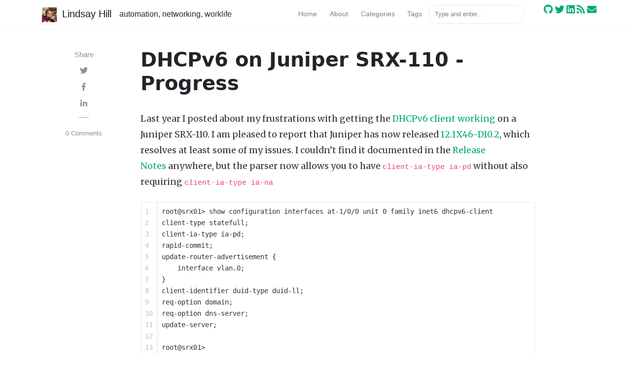

--- FILE ---
content_type: text/html; charset=UTF-8
request_url: https://lkhill.com/dhcpv6-juniper-progress/
body_size: 4243
content:
<!DOCTYPE html>
<html lang="en">
<head>
<meta charset="utf-8">
<meta name="viewport" content="width=device-width, initial-scale=1, shrink-to-fit=no">

<link rel="icon" href="/assets/images/logo.png">

<title>DHCPv6 on Juniper SRX-110 - Progress | Lindsay Hill</title>

<!-- Begin Jekyll SEO tag v2.8.0 -->
<title>DHCPv6 on Juniper SRX-110 - Progress | Lindsay Hill</title>
<meta name="generator" content="Jekyll v3.10.0" />
<meta property="og:title" content="DHCPv6 on Juniper SRX-110 - Progress" />
<meta name="author" content="lindsay" />
<meta property="og:locale" content="en_US" />
<meta name="description" content="Last year I posted about my frustrations with getting the DHCPv6 client working on a Juniper SRX-110. I am pleased to report that Juniper has now released 12.1X46-D10.2, which resolves at least some of my issues. I couldn’t find it documented in the Release Notes anywhere, but the parser now allows you to have client-ia-type ia-pd without also requiring client-ia-type ia-na" />
<meta property="og:description" content="Last year I posted about my frustrations with getting the DHCPv6 client working on a Juniper SRX-110. I am pleased to report that Juniper has now released 12.1X46-D10.2, which resolves at least some of my issues. I couldn’t find it documented in the Release Notes anywhere, but the parser now allows you to have client-ia-type ia-pd without also requiring client-ia-type ia-na" />
<link rel="canonical" href="https://lkhill.com//dhcpv6-juniper-progress/" />
<meta property="og:url" content="https://lkhill.com//dhcpv6-juniper-progress/" />
<meta property="og:site_name" content="Lindsay Hill" />
<meta property="og:type" content="article" />
<meta property="article:published_time" content="2014-01-15T03:44:29+00:00" />
<meta name="twitter:card" content="summary" />
<meta property="twitter:title" content="DHCPv6 on Juniper SRX-110 - Progress" />
<script type="application/ld+json">
{"@context":"https://schema.org","@type":"BlogPosting","author":{"@type":"Person","name":"lindsay"},"dateModified":"2014-01-15T03:44:29+00:00","datePublished":"2014-01-15T03:44:29+00:00","description":"Last year I posted about my frustrations with getting the DHCPv6 client working on a Juniper SRX-110. I am pleased to report that Juniper has now released 12.1X46-D10.2, which resolves at least some of my issues. I couldn’t find it documented in the Release Notes anywhere, but the parser now allows you to have client-ia-type ia-pd without also requiring client-ia-type ia-na","headline":"DHCPv6 on Juniper SRX-110 - Progress","mainEntityOfPage":{"@type":"WebPage","@id":"https://lkhill.com//dhcpv6-juniper-progress/"},"publisher":{"@type":"Organization","logo":{"@type":"ImageObject","url":"https://lkhill.com//assets/images/logo.jpg"},"name":"lindsay"},"url":"https://lkhill.com//dhcpv6-juniper-progress/"}</script>
<!-- End Jekyll SEO tag -->


<link rel="stylesheet" href="https://stackpath.bootstrapcdn.com/bootstrap/4.1.3/css/bootstrap.min.css" integrity="sha384-MCw98/SFnGE8fJT3GXwEOngsV7Zt27NXFoaoApmYm81iuXoPkFOJwJ8ERdknLPMO" crossorigin="anonymous">
    
<link href="/assets/css/screen.css" rel="stylesheet">

<link href="/assets/css/main.css" rel="stylesheet">

<link rel="alternate" type="application/rss+xml" title="RSS" href="feed/index.xml">

<script src="/assets/js/jquery.min.js"></script>

</head>


<body class="layout-post">
	<!-- defer loading of font and font awesome -->
	<noscript id="deferred-styles">
		<link href="https://fonts.googleapis.com/css?family=Righteous%7CMerriweather:300,300i,400,400i,700,700i" rel="stylesheet">
		<link rel="stylesheet" href="https://use.fontawesome.com/releases/v5.0.13/css/all.css" integrity="sha384-DNOHZ68U8hZfKXOrtjWvjxusGo9WQnrNx2sqG0tfsghAvtVlRW3tvkXWZh58N9jp" crossorigin="anonymous">
	</noscript>


<!-- Begin Menu Navigation
================================================== -->
<nav class="navbar navbar-expand-lg navbar-light bg-white fixed-top mediumnavigation nav-down">

    <div class="container pr-0">

    <!-- Begin Logo -->
    <a class="navbar-brand" href="/">
    <img src="/assets/images/logo.jpg" alt="Lindsay Hill">
    Lindsay Hill
    </a>
    automation, networking, worklife
    <!-- End Logo -->

    <button class="navbar-toggler" type="button" data-toggle="collapse" data-target="#navbarMediumish" aria-controls="navbarSupportedContent" aria-expanded="false" aria-label="Toggle navigation">
    <span class="navbar-toggler-icon"></span>
    </button>

    <div class="collapse navbar-collapse" id="navbarMediumish">

        <!-- Begin Menu -->

            <ul class="navbar-nav ml-auto">

                
                <li class="nav-item">
                
                <a class='nav-link' href='/'>Home</a>
                </li>

                <li class="nav-item">
                <a class='nav-link' href='/about'>About</a>
                </li>

                <li class="nav-item">
                <a class="nav-link" href="/categories">Categories</a>
                </li>

                <li class="nav-item">
                <a class="nav-link" href="/tags">Tags</a>
                </li>

                <script src="/assets/js/lunr.js"></script>


<style>
    .lunrsearchresult .title {color: #d9230f;}
    .lunrsearchresult .url {color: silver;}
    .lunrsearchresult a {display: block; color: #777;}
    .lunrsearchresult a:hover, .lunrsearchresult a:focus {text-decoration: none;}
    .lunrsearchresult a:hover .title {text-decoration: underline;}
</style>


<form class="bd-search" onSubmit="return lunr_search(document.getElementById('lunrsearch').value);">
    <input type="text" class="form-control text-small launch-modal-search" id="lunrsearch" name="q" maxlength="255" value="" placeholder="Type and enter..."/>
</form>

<div id="lunrsearchresults">
    <ul></ul>
</div>

<script src="/assets/js/lunrsearchengine.js"></script>

                <li class="nav-item">
                <a href="https://github.com/LindsayHill"><i class="fab fa-github fa-lg"></i></a>
                <a href="https://twitter.com/northlandboy"><i class="fab fa-twitter fa-lg"></i></a>
                <a href="https://www.linkedin.com/in/nz-lindsay-hill"><i class="fab fa-linkedin fa-lg"></i></a>
                <a href="https://lkhill.com//feed/index.xml"><i class="fas fa-rss fa-lg"></i></a>
                <a href="mailto:lindsay.k.hill@gmail.com"><i class="fas fa-envelope fa-lg"></i></a>
                </li>

            </ul>

        <!-- End Menu -->

    </div>

    </div>
</nav>
<!-- End Navigation
================================================== -->

<div class="site-content">

<div class="container">

<!-- Content
================================================== -->
<div class="main-content">
    <!-- Begin Article
================================================== -->
<div class="container">
    <div class="row">

        <!-- Post Share -->
        <div class="col-md-2 pl-0">
            <div class="share sticky-top sticky-top-offset">
    <p>
        Share
    </p>
    <ul>
        <li class="ml-1 mr-1">
            <a target="_blank" href="https://twitter.com/intent/tweet?text=DHCPv6 on Juniper SRX-110 - Progress&url=https://lkhill.com//dhcpv6-juniper-progress/" onclick="window.open(this.href, 'twitter-share', 'width=550,height=235');return false;">
                <i class="fab fa-twitter"></i>
            </a>
        </li>

        <li class="ml-1 mr-1">
            <a target="_blank" href="https://facebook.com/sharer.php?u=https://lkhill.com//dhcpv6-juniper-progress/" onclick="window.open(this.href, 'facebook-share', 'width=550,height=435');return false;">
                <i class="fab fa-facebook-f"></i>
            </a>
        </li>

        <li class="ml-1 mr-1">
            <a target="_blank" href="https://www.linkedin.com/shareArticle?mini=true&url=https://lkhill.com//dhcpv6-juniper-progress/" onclick="window.open(this.href, 'width=550,height=435');return false;">
                <i class="fab fa-linkedin-in"></i>
            </a>
        </li>

    </ul>
    
    <div class="sep">
    </div>
    <ul>
        <li>
        <a class="small smoothscroll" href="#disqus_thread"></a>
        </li>
    </ul>
    
</div>

        </div>

        <!-- Post -->
        

        <div class="col-md-9 flex-first flex-md-unordered">
            <div class="mainheading">

                <!-- Post Title -->
                <h1 class="posttitle">DHCPv6 on Juniper SRX-110 - Progress</h1>

            </div>

            <!-- Adsense if enabled from _config.yml (change your pub id and slot) -->
            
            <!-- End Adsense -->

            <!-- Post Featured Image -->
            
            <!-- End Featured Image -->

            <!-- Post Content -->
            <div class="article-post">
                <!-- Toc if any -->
                
                <!-- End Toc -->
                <p>Last year I posted about my frustrations with getting the <a href="/dhcpv6-client-srx/">DHCPv6 client working</a> on a Juniper SRX-110. I am pleased to report that Juniper has now released <a href="http://www.juniper.net/support/downloads/?p=srx110#sw">12.1X46-D10.2</a>, which resolves at least some of my issues. I couldn’t find it documented in the <a href="http://www.juniper.net/techpubs/en_US/junos12.1x46/information-products/topic-collections/release-notes/12.1x46/index.html">Release Notes</a> anywhere, but the parser now allows you to have <code class="language-plaintext highlighter-rouge">client-ia-type ia-pd</code> without also requiring <code class="language-plaintext highlighter-rouge">client-ia-type ia-na</code></p>

<div class="language-text highlighter-rouge"><div class="highlight"><pre class="highlight"><code><table class="rouge-table"><tbody><tr><td class="rouge-gutter gl"><pre class="lineno">1
2
3
4
5
6
7
8
9
10
11
12
13
</pre></td><td class="rouge-code"><pre>root@srx01&gt; show configuration interfaces at-1/0/0 unit 0 family inet6 dhcpv6-client
client-type statefull;
client-ia-type ia-pd;
rapid-commit;
update-router-advertisement {
    interface vlan.0;
}
client-identifier duid-type duid-ll;
req-option domain;
req-option dns-server;
update-server;

root@srx01&gt;
</pre></td></tr></tbody></table></code></pre></div></div>

<p>It might not seem like much, but this is real progress for me - now my router can successfully reboot, without needing either a console cable, or resetting to a rescue configuration.</p>

<p>I haven’t yet had a chance to try getting the SRX to pass DHCPv6 prefixes from an external DHCPv6-client interface to the DHCPv6 server operating on an internal interface. In theory it should work, but I haven’t seen a complete working config. I don’t have an urgent need to fix that, as I have it working with RAs.</p>

            </div>

            <!-- Rating -->
            

            <!-- Post Date -->
            <p>
            <small>
                <span class="post-date"><time class="post-date" datetime="2014-01-15">15 Jan 2014</time></span>           
                
                </small>
            </p>

            <!-- Post Categories -->
            <div class="after-post-cats">
                <ul class="tags mb-4">
                    
                    
                    <li>
                        <a class="smoothscroll" href="/categories#Routing-&amp;-Switching">Routing &amp; Switching</a>
                    </li>
                    
                </ul>
            </div>
            <!-- End Categories -->

            <!-- Post Tags -->
            <div class="after-post-tags">
                <ul class="tags">
                    
                    
                    <li>
                        <a class="smoothscroll" href="/tags#IPv6">#IPv6</a>
                    </li>
                    
                    <li>
                        <a class="smoothscroll" href="/tags#juniper">#juniper</a>
                    </li>
                    
                </ul>
            </div>
            <!-- End Tags -->

            <!-- Prev/Next -->
            <div class="row PageNavigation d-flex justify-content-between font-weight-bold">
            
            <a class="prev d-block col-md-6" href="/sdn-app-stores/"> &laquo; SDN App Stores - My Network is not a Phone</a>
            
            
            <a class="next d-block col-md-6 text-lg-right" href="/nms-polling-distribution/">Network Monitoring Design Choices - Polling Distribution &raquo; </a>
            
            <div class="clearfix"></div>
            </div>
            <!-- End Categories -->

        </div>
        <!-- End Post -->

    </div>
</div>
<!-- End Article
================================================== -->

<!-- Begin Comments
================================================== -->

<!--End Comments
================================================== -->

<!-- Review with LD-JSON, adapt it for your needs if you like, but make sure you test the generated HTML source code first: 
https://search.google.com/structured-data/testing-tool/u/0/
================================================== -->


</div>

</div>

<!-- Categories Jumbotron
================================================== -->
<div class="jumbotron fortags">
	<div class="d-md-flex h-100">
		<div class="col-md-4 transpdark align-self-center text-center h-100">
            <div class="d-md-flex align-items-center justify-content-center h-100">
                <h2 class="d-md-block align-self-center py-1 font-weight-light">Explore <span class="d-none d-md-inline">→</span></h2>
            </div>
		</div>
		<div class="col-md-8 p-5 align-self-center text-center">
            
            
                
                    <a class="mt-1 mb-1" href="/categories#Blog">Blog (9)</a>
                
                    <a class="mt-1 mb-1" href="/categories#Study">Study (5)</a>
                
                    <a class="mt-1 mb-1" href="/categories#HP-IMC">HP IMC (26)</a>
                
                    <a class="mt-1 mb-1" href="/categories#Security">Security (21)</a>
                
                    <a class="mt-1 mb-1" href="/categories#CCIE">CCIE (19)</a>
                
                    <a class="mt-1 mb-1" href="/categories#HP-Master-ASE">HP Master ASE (8)</a>
                
                    <a class="mt-1 mb-1" href="/categories#NMS">NMS (56)</a>
                
                    <a class="mt-1 mb-1" href="/categories#Opinion">Opinion (58)</a>
                
                    <a class="mt-1 mb-1" href="/categories#HP-NNMi">HP NNMi (6)</a>
                
                    <a class="mt-1 mb-1" href="/categories#Worklife">Worklife (45)</a>
                
                    <a class="mt-1 mb-1" href="/categories#Routing-&amp;-Switching">Routing &amp; Switching (65)</a>
                
                    <a class="mt-1 mb-1" href="/categories#ScienceLogic">ScienceLogic (7)</a>
                
                    <a class="mt-1 mb-1" href="/categories#Open-Source">Open Source (2)</a>
                
                    <a class="mt-1 mb-1" href="/categories#Automation">Automation (4)</a>
                
                    <a class="mt-1 mb-1" href="/categories#Coding">Coding (1)</a>
                
            
            
		</div>
	</div>
</div>

<!-- Begin Footer
================================================== -->
<footer class="footer">
    <div class="container">
        <div class="row">
            <div class="col-md-6 col-sm-6 text-center text-lg-left">
                Copyright © 2025 Lindsay Hill 
            </div>
            <div class="col-md-6 col-sm-6 text-center text-lg-right">    
                Based on <a target="_blank" href="https://www.wowthemes.net/mediumish-free-jekyll-template/">Mediumish Jekyll Theme</a> by WowThemes.net
            </div>
        </div>
    </div>
</footer>
<!-- End Footer
================================================== -->

</div> <!-- /.site-content -->

<!-- Scripts
================================================== -->

<script src="https://cdnjs.cloudflare.com/ajax/libs/popper.js/1.14.6/umd/popper.min.js" integrity="sha384-wHAiFfRlMFy6i5SRaxvfOCifBUQy1xHdJ/yoi7FRNXMRBu5WHdZYu1hA6ZOblgut" crossorigin="anonymous"></script>

<script src="https://stackpath.bootstrapcdn.com/bootstrap/4.2.1/js/bootstrap.min.js" integrity="sha384-B0UglyR+jN6CkvvICOB2joaf5I4l3gm9GU6Hc1og6Ls7i6U/mkkaduKaBhlAXv9k" crossorigin="anonymous"></script>

<script src="/assets/js/mediumish.js"></script>



<script src="/assets/js/ie10-viewport-bug-workaround.js"></script> 


<script id="dsq-count-scr" src="//lkhill.disqus.com/count.js"></script>


</body>
</html>
